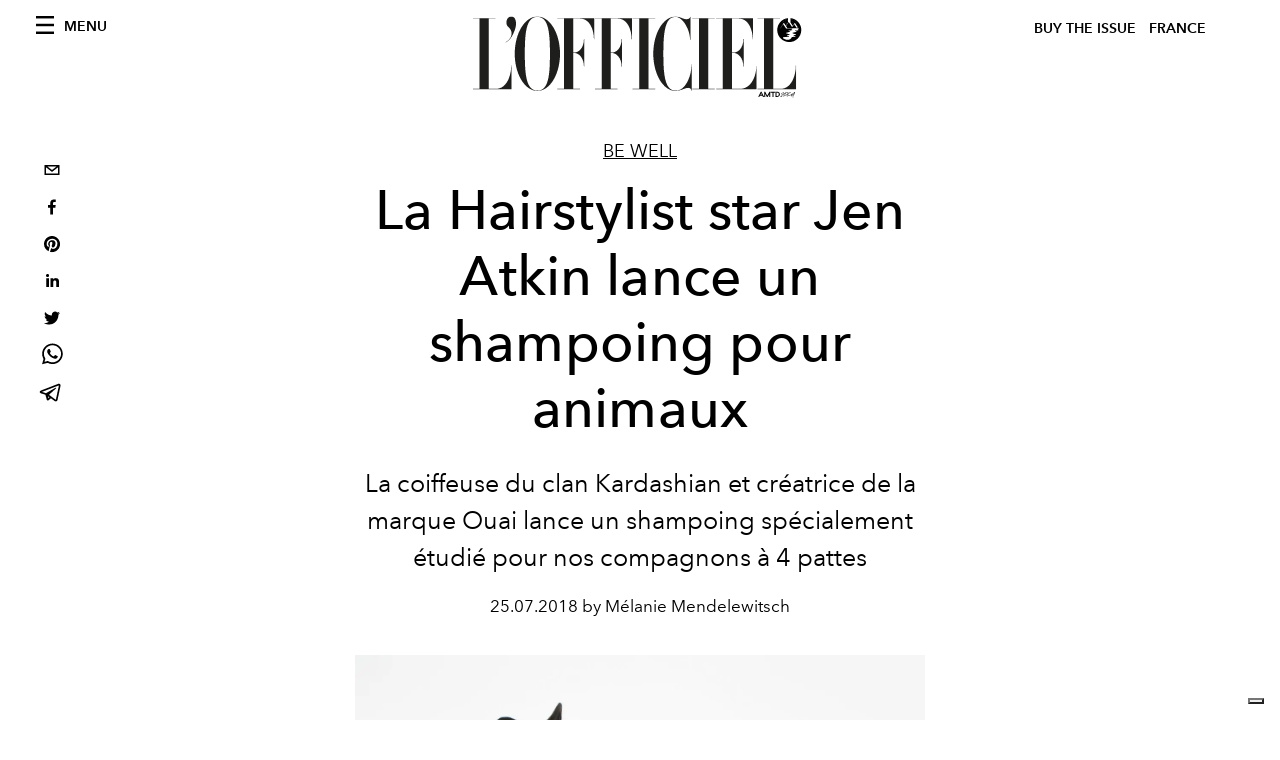

--- FILE ---
content_type: text/html; charset=utf-8
request_url: https://preview.lofficiel.com/_next/data/c1bf43bfdb73d7f43fd667f95ea0e355927efbcc/fr.json
body_size: 10429
content:
{"pageProps":{"preview":false,"subscription":{"enabled":false,"initialData":{"magazines":[{"id":"NkPEx3a3SHGpOOix3-VpGw","externalUrl":"","title":"L’OFFICIEL PARIS- WINTER ISSUE - N° 1076 - MICHELLE YEOH","coverImage":{"alt":"L’OFFICIEL PARIS- WINTER ISSUE - N° 1076 - MICHELLE YEOH","width":906,"height":1130,"smartTags":["publication","accessories","jewelry","ring","adult","bride","female","person","woman","necklace"],"url":"https://www.datocms-assets.com/44039/1766146530-cover_loi_ig_1080x1350_fr3.jpg?auto=format%2Ccompress&cs=srgb"}},{"id":"TNlV7e5BQV6RM2zz_0rjjg","externalUrl":"","title":"L’OFFICIEL PARIS- FALL ISSUE - N° 1075 - KELLY ROWLAND","coverImage":{"alt":"L’OFFICIEL PARIS- FALL ISSUE - N° 1075 - KELLY ROWLAND","width":1358,"height":1695,"smartTags":["clothing","coat","jacket","publication","adult","female","person","woman","necklace","magazine"],"url":"https://www.datocms-assets.com/44039/1764673512-cover_kellt_lofr_ig_1080x1350.jpg?auto=format%2Ccompress&cs=srgb"}},{"id":"etPItiHURHK-VGpmSjnu1A","externalUrl":"","title":"L’OFFICIEL PARIS- FALL ISSUE - N° 1075 - FLORENCE WELCH","coverImage":{"alt":"L’OFFICIEL PARIS- FALL ISSUE - N° 1075 - FLORENCE WELCH","width":960,"height":1198,"smartTags":["publication","adult","female","person","woman","blazer","clothing","coat","jacket","magazine"],"url":"https://www.datocms-assets.com/44039/1763113076-lo_fr_cover_florence_loi_ig_1080x1350.jpeg?auto=format%2Ccompress&cs=srgb"}},{"id":"RhRWSx7VTgGKVtJJNpI47w","externalUrl":"","title":"L’OFFICIEL HOMMES - FALL 2025 - N°80 OCTOBRE - JEREMY STRONG","coverImage":{"alt":"L’OFFICIEL HOMMES - FALL 2025 - N°80 OCTOBRE - JEREMY STRONG","width":960,"height":1198,"smartTags":["publication","advertisement","poster","adult","male","man","person","book"],"url":"https://www.datocms-assets.com/44039/1760430985-loh-fr_jeremy_strong_fr_ig_cover_1080x13502.jpeg?auto=format%2Ccompress&cs=srgb"}},{"id":"cp4pWL4YSRubZ7aqtXEizQ","externalUrl":"","title":"L’OFFICIEL HOMMES - FALL 2025 - N°80 OCTOBRE - COLMAN DOMINGO","coverImage":{"alt":"L’OFFICIEL HOMMES - FALL 2025 - N°80 OCTOBRE - COLMAN DOMINGO","width":960,"height":1198,"smartTags":["publication","adult","male","man","person","advertisement","car","poster","high heel","formal wear"],"url":"https://www.datocms-assets.com/44039/1760430856-cover_colman_v22.jpeg?auto=format%2Ccompress&cs=srgb"}},{"id":"eaoqvlcHSM68HsVYr8MYeA","externalUrl":"","title":"L’OFFICIEL PARIS- FALL ISSUE - N° 1074","coverImage":{"alt":"L’OFFICIEL PARIS- FALL ISSUE - N° 1074","width":1630,"height":2034,"smartTags":["publication","adult","female","person","woman","magazine"],"url":"https://www.datocms-assets.com/44039/1759575163-l-officiel-paris-fall-issue-n-1074.jpeg?auto=format%2Ccompress&cs=srgb"}},{"id":"YLI9nfiNRvejVu3zKv8wjw","externalUrl":"","title":"L’OFFICIEL PARIS- FALL ISSUE - N° 1074 - JESSICA CHASTAIN ","coverImage":{"alt":"L’OFFICIEL PARIS- FALL ISSUE - N° 1074 - JESSICA CHASTAIN","width":960,"height":1198,"smartTags":["publication","adult","female","person","woman","clothing","coat","magazine","advertisement"],"url":"https://www.datocms-assets.com/44039/1759135879-cover_chastain_digital_fr.jpeg?auto=format%2Ccompress&cs=srgb"}},{"id":"C81zfE7tSlqFJ1SKGJWymA","externalUrl":"","title":"L'OFFICIEL FRANCE - SPECIAL ISSUE -  N°1073 - JACKSON WANG ","coverImage":{"alt":"L'OFFICIEL FRANCE - SPECIAL ISSUE -  N°1073 - JACKSON WANG","width":815,"height":1017,"smartTags":["publication","book","adult","male","man","person","bride","female","woman","shoe"],"url":"https://www.datocms-assets.com/44039/1755530925-cover_juillet-aout_jw_fr.jpg?auto=format%2Ccompress&cs=srgb"}},{"id":"eQaAinK-SMuwNd5BTTHnMg","externalUrl":"","title":"L'Officiel France - Summer 2025 n. 1072 Juin - Orlando Bloom Cover","coverImage":{"alt":"L'Officiel France - Summer 2025 n. 1072 Juin - Orlando Bloom Cover","width":2646,"height":3508,"smartTags":["publication","adult","male","man","person","photography","book","magazine","head","portrait"],"url":"https://www.datocms-assets.com/44039/1752154851-cover_orlando_fr_okj.jpg?auto=format%2Ccompress&cs=srgb"}},{"id":"LZPL_iGeSHGMf6IXstF3uw","externalUrl":"","title":"L'Officiel France - Summer 2025 n. 1072 Juin - Tang Yan Cover","coverImage":{"alt":"L’OFFICIEL FRANCE - SUMMER 2025 N. 1072 - JUIN TANG YAN COVER","width":1323,"height":1754,"smartTags":["adult","female","person","woman","publication","fashion","coat","high heel","shoe","bird"],"url":"https://www.datocms-assets.com/44039/1752155054-cover_loch_okj.jpg?auto=format%2Ccompress&cs=srgb"}}],"homepage":{"id":"25844977","featuredArticleSection":[{"featuredArticle":{"id":"d9TUzaP4SQu2J7q_APBqqA","originalPublicationDate":"2026-01-19T19:50:00+01:00","_firstPublishedAt":"2026-01-18T12:55:30+01:00","publishedAuthorName":"Pauline Borgogno","editorName":"Pauline Borgogno","slug":"les-celebrites-reperees-a-la-fashion-week-homme-de-milan-automne-hiver-2026","title":"Les célébrités repérées à la Fashion Week Homme de Milan","abstract":"<p>De Milan &agrave; l&rsquo;Internet tout entier, la Fashion Week Homme automne-hiver 2026 a r&eacute;uni un casting de stars aussi pointu que spectaculaire.</p>","category":{"id":"23532904","slug":"save-the-date","title":"Save The Date"},"previewImage":{"alt":null,"smartTags":["milan","coat","blazer","jacket","adult","male","man","person","tie","female","woman"],"title":"Liam Hemsworth et Noah Schnapp (Crédits : Getty Images)","urlBig":"https://www.datocms-assets.com/44039/1768735516-gettyimages-2255986158.jpg?auto=format%2Ccompress&crop=focalpoint&cs=srgb&fit=crop&fp-x=0.61&fp-y=0.3&h=800&w=2560","urlMedium":"https://www.datocms-assets.com/44039/1768735516-gettyimages-2255986158.jpg?auto=format%2Ccompress&crop=focalpoint&cs=srgb&fit=crop&fp-x=0.61&fp-y=0.3&h=660&w=868","urlSmall":"https://www.datocms-assets.com/44039/1768735516-gettyimages-2255986158.jpg?auto=format%2Ccompress&crop=focalpoint&cs=srgb&fit=crop&fp-x=0.61&fp-y=0.3&h=468&w=666"},"postCover":[{}]},"relatedArticles":[{"id":"IUDvwkLlQ9mXhrLx6rVOtQ","originalPublicationDate":"2026-01-17T15:38:00+01:00","_firstPublishedAt":"2026-01-17T15:38:58+01:00","publishedAuthorName":"Pauline Borgogno","editorName":"Pauline Borgogno","slug":"chez-dolce-gabbana-le-portrait-de-l-homme-contemporain","title":"Chez Dolce&Gabbana, le portrait de l’homme contemporain","abstract":"<p>Pour l&rsquo;automne-hiver 2026, Dolce&amp;Gabbana c&eacute;l&egrave;bre l&rsquo;homme comme un territoire intime, singulier et irr&eacute;ductible.</p>","category":{"id":"23532045","slug":"fashion-week","title":"Fashion Week"},"previewImage":{"alt":null,"smartTags":["coat","lighting","fashion","person","walking","shoe","adult","male","man","people"],"title":"Crédits : Courtesy of Dolce&Gabbana","urlBig":"https://www.datocms-assets.com/44039/1768660423-dg_men_show_fall_winter_2026-photo_gorunway_finale_01.jpg?auto=format%2Ccompress&cs=srgb&fit=crop&h=800&w=2560","urlMedium":"https://www.datocms-assets.com/44039/1768660423-dg_men_show_fall_winter_2026-photo_gorunway_finale_01.jpg?auto=format%2Ccompress&cs=srgb&fit=crop&h=660&w=868","urlSmall":"https://www.datocms-assets.com/44039/1768660423-dg_men_show_fall_winter_2026-photo_gorunway_finale_01.jpg?auto=format%2Ccompress&cs=srgb&fit=crop&h=468&w=666"},"postCover":[{}]},{"id":"JINwx5TETdW7l9wAJ1tMTQ","originalPublicationDate":"2026-01-18T12:18:00+01:00","_firstPublishedAt":"2026-01-18T12:18:21+01:00","publishedAuthorName":"Pauline Borgogno","editorName":"Pauline Borgogno","slug":"chez-paul-smith-l-hiver-2026-se-raconte-comme-une-collection-de-tresors","title":"Chez Paul Smith, l’hiver 2026 se raconte comme une collection de trésors","abstract":"<p>Pour l&rsquo;Automne/Hiver 2026, Paul Smith orchestre un vestiaire masculin intime et vibrant, nourri d&rsquo;archives, de po&eacute;sie et d&rsquo;un go&ucirc;t insatiable pour les tr&eacute;sors du quotidien.</p>","category":{"id":"23532045","slug":"fashion-week","title":"Fashion Week"},"previewImage":{"alt":null,"smartTags":["coat","fashion","handbag","person","shoe","adult","male","man","overcoat","wristwatch"],"title":"Crédits : Courtesy of Paul Smith","urlBig":"https://www.datocms-assets.com/44039/1768734422-paul-smith-lookbook-aw26-vogue_32_paulsmith_aw26_look20.jpg?auto=format%2Ccompress&crop=focalpoint&cs=srgb&fit=crop&fp-x=0.55&fp-y=0.19&h=800&w=2560","urlMedium":"https://www.datocms-assets.com/44039/1768734422-paul-smith-lookbook-aw26-vogue_32_paulsmith_aw26_look20.jpg?auto=format%2Ccompress&crop=focalpoint&cs=srgb&fit=crop&fp-x=0.55&fp-y=0.19&h=660&w=868","urlSmall":"https://www.datocms-assets.com/44039/1768734422-paul-smith-lookbook-aw26-vogue_32_paulsmith_aw26_look20.jpg?auto=format%2Ccompress&crop=focalpoint&cs=srgb&fit=crop&fp-x=0.55&fp-y=0.19&h=468&w=666"},"postCover":[{}]},{"id":"RnWbJmGXRUOXAPCc1QoKEg","originalPublicationDate":"2026-01-17T14:04:00+01:00","_firstPublishedAt":"2026-01-17T14:04:45+01:00","publishedAuthorName":"Pauline Borgogno","editorName":"Pauline Borgogno","slug":"chez-ralph-lauren-une-vision-plurielle-du-style-masculin","title":"Chez Ralph Lauren, une vision plurielle du style masculin","abstract":"<p>&Agrave; Milan, Ralph Lauren a d&eacute;voil&eacute; ses collections Purple Label et Polo Ralph Lauren Fall 2026 comme une d&eacute;claration intime et magistrale sur l&rsquo;&eacute;l&eacute;gance masculine et la libert&eacute; d&rsquo;&ecirc;tre soi.</p>","category":{"id":"23532045","slug":"fashion-week","title":"Fashion Week"},"previewImage":{"alt":null,"smartTags":["milan","coat","handbag","shoe","people","person","belt","adult","male","man","glasses"],"title":"Crédits : Getty Images","urlBig":"https://www.datocms-assets.com/44039/1768654757-gettyimages-2256612463.jpg?auto=format%2Ccompress&crop=focalpoint&cs=srgb&fit=crop&fp-x=0.73&fp-y=0.34&h=800&w=2560","urlMedium":"https://www.datocms-assets.com/44039/1768654757-gettyimages-2256612463.jpg?auto=format%2Ccompress&crop=focalpoint&cs=srgb&fit=crop&fp-x=0.73&fp-y=0.34&h=660&w=868","urlSmall":"https://www.datocms-assets.com/44039/1768654757-gettyimages-2256612463.jpg?auto=format%2Ccompress&crop=focalpoint&cs=srgb&fit=crop&fp-x=0.73&fp-y=0.34&h=468&w=666"},"postCover":[{}]}]}],"seo":[{"attributes":null,"content":"L'Officiel de la Couture et de la Mode - Paris","tag":"title"},{"attributes":{"property":"og:title","content":"L'Officiel de la Couture et de la Mode - Paris"},"content":null,"tag":"meta"},{"attributes":{"name":"twitter:title","content":"L'Officiel de la Couture et de la Mode - Paris"},"content":null,"tag":"meta"},{"attributes":{"name":"description","content":"Découvrez toutes les dernières news, interviews et vidéos sur la mode, les tendances, la beauté, le lifestyle, la food, le voyage, l'art et mille autres sujets."},"content":null,"tag":"meta"},{"attributes":{"property":"og:description","content":"Découvrez toutes les dernières news, interviews et vidéos sur la mode, les tendances, la beauté, le lifestyle, la food, le voyage, l'art et mille autres sujets."},"content":null,"tag":"meta"},{"attributes":{"name":"twitter:description","content":"Découvrez toutes les dernières news, interviews et vidéos sur la mode, les tendances, la beauté, le lifestyle, la food, le voyage, l'art et mille autres sujets."},"content":null,"tag":"meta"},{"attributes":{"property":"og:locale","content":"fr"},"content":null,"tag":"meta"},{"attributes":{"property":"og:type","content":"website"},"content":null,"tag":"meta"},{"attributes":{"property":"og:site_name","content":"L'Officiel de la Couture et de la Mode - Paris"},"content":null,"tag":"meta"},{"attributes":{"property":"article:modified_time","content":"2026-01-18T11:58:27Z"},"content":null,"tag":"meta"},{"attributes":{"property":"article:publisher","content":"https://www.facebook.com/lofficielparis"},"content":null,"tag":"meta"},{"attributes":{"name":"twitter:card","content":"summary"},"content":null,"tag":"meta"},{"attributes":{"name":"twitter:site","content":"@https://www.twitter.com/lofficielparis"},"content":null,"tag":"meta"}],"homepageBlocks":[{"id":"40841260","__typename":"TwoArticleAndAdvRecord","sectionTitle":"Trending","featuredArticles":[{"id":"MMDxg3kqT2ugtc2g6QwsGQ","originalPublicationDate":"2026-01-18T12:12:00+01:00","_firstPublishedAt":"2026-01-18T12:12:03+01:00","publishedAuthorName":"Pauline Borgogno","editorName":"Pauline Borgogno","slug":"baptiste-giabiconi-le-retour-d-une-icone-chez-dolce-gabbana-a-milan","title":"Baptiste Giabiconi, le retour d’une icône chez Dolce&Gabbana à Milan","abstract":"<p>Figure majeure du mannequinat international, Baptiste Giabiconi a marqu&eacute; la Fashion Week Homme de Milan en d&eacute;filant pour Dolce&amp;Gabbana, signant un retour aussi attendu que symbolique.</p>","category":{"id":"23531882","slug":"hommes","title":"Hommes"},"previewImage":{"alt":null,"smartTags":["topix","milan","celebrities","fashion","bestof","horizontal","essential","arts culture and entertainment","coat","jacket","adult","male","man","person","long sleeve","belt","hat"],"title":"Crédits : Getty Images","urlBig":"https://www.datocms-assets.com/44039/1768734262-gettyimages-2256124715.jpg?auto=format%2Ccompress&crop=focalpoint&cs=srgb&fit=crop&fp-x=0.5&fp-y=0.42&h=800&w=2560","urlMedium":"https://www.datocms-assets.com/44039/1768734262-gettyimages-2256124715.jpg?auto=format%2Ccompress&crop=focalpoint&cs=srgb&fit=crop&fp-x=0.5&fp-y=0.42&h=660&w=868","urlSmall":"https://www.datocms-assets.com/44039/1768734262-gettyimages-2256124715.jpg?auto=format%2Ccompress&crop=focalpoint&cs=srgb&fit=crop&fp-x=0.5&fp-y=0.42&h=468&w=666"},"postCover":[{}]},{"id":"FPyIDbCbQfe_cuIvnZHe5Q","originalPublicationDate":"2026-01-17T13:54:00+01:00","_firstPublishedAt":"2026-01-17T13:54:07+01:00","publishedAuthorName":"Pauline Borgogno","editorName":"Pauline Borgogno","slug":"william-chan-nouvelle-incarnation-du-raffinement-contemporain-chez-zegna","title":"William Chan, nouvelle incarnation du raffinement contemporain chez ZEGNA","abstract":"<p>ZEGNA annonce la nomination de l&rsquo;acteur et chanteur chinois William Chan en tant que Global Brand Ambassador, une collaboration qui c&eacute;l&egrave;bre l&rsquo;&eacute;l&eacute;gance contemporaine et l&rsquo;h&eacute;ritage d&rsquo;exception.</p>","category":{"id":"23531882","slug":"hommes","title":"Hommes"},"previewImage":{"alt":null,"smartTags":["clothing","coat","overcoat","adult","male","man","person","footwear","shoe"],"title":"Crédits : Courtesy of Zegna","urlBig":"https://www.datocms-assets.com/44039/1768654153-william-chan_zegna-winter-2026-fashion-show.jpg?auto=format%2Ccompress&crop=focalpoint&cs=srgb&fit=crop&fp-x=0.48&fp-y=0.21&h=800&w=2560","urlMedium":"https://www.datocms-assets.com/44039/1768654153-william-chan_zegna-winter-2026-fashion-show.jpg?auto=format%2Ccompress&crop=focalpoint&cs=srgb&fit=crop&fp-x=0.48&fp-y=0.21&h=660&w=868","urlSmall":"https://www.datocms-assets.com/44039/1768654153-william-chan_zegna-winter-2026-fashion-show.jpg?auto=format%2Ccompress&crop=focalpoint&cs=srgb&fit=crop&fp-x=0.48&fp-y=0.21&h=468&w=666"},"postCover":[{}]}]},{"id":"25844976","sectionTitle":"Dernière minute","__typename":"BigArticleRecord","article":{"id":"YBJEPctYS5C14LhnFyb7YQ","originalPublicationDate":"2026-01-12T09:02:00+01:00","_firstPublishedAt":"2026-01-12T09:02:10+01:00","publishedAuthorName":"Pauline Borgogno","editorName":"Pauline Borgogno","slug":"prada-reinvente-la-campagne-a-l-ere-numerique","title":"Prada réinvente la campagne à l’ère numérique","abstract":"<p>Pour le Printemps/&Eacute;t&eacute; 2026, Prada transforme la campagne de mode en un objet critique, sensible et profond&eacute;ment contemporain.</p>","category":{"id":"23531910","slug":"industry-trends","title":"Industry Trends"},"previewImage":{"alt":null,"smartTags":["bag","handbag","purse","glove","coat","adult","female","person","woman","shoe"],"title":"Crédits : Courtesy of Prada","urlBig":"https://www.datocms-assets.com/44039/1768139833-prada_ss26-advertising-campaign_01.jpg?auto=format%2Ccompress&crop=focalpoint&cs=srgb&fit=crop&fp-x=0.33&fp-y=0.37&h=800&w=2560","urlMedium":"https://www.datocms-assets.com/44039/1768139833-prada_ss26-advertising-campaign_01.jpg?auto=format%2Ccompress&crop=focalpoint&cs=srgb&fit=crop&fp-x=0.33&fp-y=0.37&h=660&w=868","urlSmall":"https://www.datocms-assets.com/44039/1768139833-prada_ss26-advertising-campaign_01.jpg?auto=format%2Ccompress&crop=focalpoint&cs=srgb&fit=crop&fp-x=0.33&fp-y=0.37&h=468&w=666"},"postCover":[{}]}},{"id":"144949979","__typename":"LatestArticleRecord","sectionTitle":"","blockRank":1},{"id":"30265571","__typename":"TwoArticleAndAdvRecord","sectionTitle":"","featuredArticles":[{"id":"T3G0OZ73TKa0Nr6i_PqOzQ","originalPublicationDate":"2026-01-09T09:34:00+01:00","_firstPublishedAt":"2026-01-09T09:34:15+01:00","publishedAuthorName":"Pauline Borgogno","editorName":"Pauline Borgogno","slug":"gracie-abrams-nouveau-visage-de-coco-crush-par-chanel-joaillerie","title":"Gracie Abrams, nouveau visage de Coco Crush par Chanel Joaillerie","abstract":"<p>Chanel Joaillerie nomme Gracie Abrams ambassadrice mondiale de Coco Crush, scellant une rencontre entre audace joailli&egrave;re et sensibilit&eacute; musicale.</p>","category":{"id":"23531795","slug":"joaillerie","title":"Joaillerie"},"previewImage":{"alt":null,"smartTags":["accessories","earring","jewelry","adult","female","person","woman","head","face","neck"],"title":"Crédits : Courtesy of Chanel","urlBig":"https://www.datocms-assets.com/44039/1767784815-img_7342.jpeg?auto=format%2Ccompress&cs=srgb&fit=crop&h=800&w=2560","urlMedium":"https://www.datocms-assets.com/44039/1767784815-img_7342.jpeg?auto=format%2Ccompress&cs=srgb&fit=crop&h=660&w=868","urlSmall":"https://www.datocms-assets.com/44039/1767784815-img_7342.jpeg?auto=format%2Ccompress&cs=srgb&fit=crop&h=468&w=666"},"postCover":[{}]},{"id":"fLoed7wlR7K6XYcuo4AyuQ","originalPublicationDate":"2026-01-13T10:00:00+01:00","_firstPublishedAt":"2026-01-13T10:00:19+01:00","publishedAuthorName":"Pauline Borgogno","editorName":"Pauline Borgogno","slug":"madonna-voix-libre-et-muse-de-dolce-gabbana-the-one","title":"Madonna, voix libre et muse de Dolce&Gabbana The One","abstract":"<p>Madonna incarne la nouvelle campagne Dolce&amp;Gabbana <em data-start=\"472\" data-end=\"481\">The One</em> et pr&ecirc;te sa voix &agrave; &ldquo;La Bambola&rdquo;, hymne intemporel de l&rsquo;&eacute;mancipation f&eacute;minine.</p>","category":{"id":"23531826","slug":"beaute","title":"Beauté"},"previewImage":{"alt":null,"smartTags":["person","romantic","skin","tattoo","cuddling","lamp"],"title":"Crédits : Courtesy of Dolce&Gabbana","urlBig":"https://www.datocms-assets.com/44039/1768227606-1767893424-dg_ff_26_kv_couple_to_edpi_75ml_8056669925941_toph_parfum_100ml_jpg_4_5_300dpi.webp?auto=format%2Ccompress&crop=focalpoint&cs=srgb&fit=crop&fp-x=0.5&fp-y=0.41&h=800&w=2560","urlMedium":"https://www.datocms-assets.com/44039/1768227606-1767893424-dg_ff_26_kv_couple_to_edpi_75ml_8056669925941_toph_parfum_100ml_jpg_4_5_300dpi.webp?auto=format%2Ccompress&crop=focalpoint&cs=srgb&fit=crop&fp-x=0.5&fp-y=0.41&h=660&w=868","urlSmall":"https://www.datocms-assets.com/44039/1768227606-1767893424-dg_ff_26_kv_couple_to_edpi_75ml_8056669925941_toph_parfum_100ml_jpg_4_5_300dpi.webp?auto=format%2Ccompress&crop=focalpoint&cs=srgb&fit=crop&fp-x=0.5&fp-y=0.41&h=468&w=666"},"postCover":[{}]}]},{"id":"25845005","__typename":"ThreeArticlesGalleryRecord","sectionTitle":"À ne pas manquer","background":false,"featuredArticles":[{"id":"eaKjbdQKSbybusx5_tR4Iw","originalPublicationDate":"2026-01-12T08:34:00+01:00","_firstPublishedAt":"2026-01-12T08:34:56+01:00","publishedAuthorName":"Pauline Borgogno","editorName":"Pauline Borgogno","slug":"serpenti-viper-de-bvlgari-l-icone-qui-mue-avec-son-temps","title":"Serpenti Viper de Bvlgari, l’icône qui mue avec son temps","abstract":"<p>Ic&ocirc;ne intemporelle de Bvlgari, Serpenti Viper entame un nouveau chapitre en conjuguant h&eacute;ritage, modernit&eacute; et pouvoir de m&eacute;tamorphose.</p>","category":{"id":"23531795","slug":"joaillerie","title":"Joaillerie"},"previewImage":{"alt":null,"smartTags":["accessories","jewelry","necklace"],"title":"Crédits : Courtesy of Bvlgari","urlBig":"https://www.datocms-assets.com/44039/1768139255-02.jpg?auto=format%2Ccompress&crop=focalpoint&cs=srgb&fit=crop&fp-x=0.46&fp-y=0.62&h=800&w=2560","urlMedium":"https://www.datocms-assets.com/44039/1768139255-02.jpg?auto=format%2Ccompress&crop=focalpoint&cs=srgb&fit=crop&fp-x=0.46&fp-y=0.62&h=660&w=868","urlSmall":"https://www.datocms-assets.com/44039/1768139255-02.jpg?auto=format%2Ccompress&crop=focalpoint&cs=srgb&fit=crop&fp-x=0.46&fp-y=0.62&h=468&w=666"},"postCover":[{}]},{"id":"bt9MOu5YT0S9xS8uk18PEg","originalPublicationDate":"2026-01-06T09:36:00+01:00","_firstPublishedAt":"2026-01-06T09:36:24+01:00","publishedAuthorName":"Pauline Borgogno","editorName":"Pauline Borgogno","slug":"kim-kardashian-transforme-aspen-en-podium-vintage","title":"Kim Kardashian transforme Aspen en podium vintage","abstract":"<p>&Agrave; Aspen, Kim Kardashian a fait d&rsquo;une vir&eacute;e chez Prada un manifeste de style hivernal, somptueux et controvers&eacute;.</p>","category":{"id":"23531847","slug":"fashion","title":"Femmes"},"previewImage":{"alt":null,"smartTags":["coat","fur","adult","female","person","woman","male","man","lady","mobile phone"],"title":"Crédits : Getty Images","urlBig":"https://www.datocms-assets.com/44039/1767617796-1767399757-kim-kardashian-fur-outfit-aspen-photos.webp?auto=format%2Ccompress&crop=focalpoint&cs=srgb&fit=crop&fp-x=0.51&fp-y=0.22&h=800&w=2560","urlMedium":"https://www.datocms-assets.com/44039/1767617796-1767399757-kim-kardashian-fur-outfit-aspen-photos.webp?auto=format%2Ccompress&crop=focalpoint&cs=srgb&fit=crop&fp-x=0.51&fp-y=0.22&h=660&w=868","urlSmall":"https://www.datocms-assets.com/44039/1767617796-1767399757-kim-kardashian-fur-outfit-aspen-photos.webp?auto=format%2Ccompress&crop=focalpoint&cs=srgb&fit=crop&fp-x=0.51&fp-y=0.22&h=468&w=666"},"postCover":[{}]},{"id":"N4ht7891R4uUc3FZpdoEtw","originalPublicationDate":"2026-01-12T10:00:00+01:00","_firstPublishedAt":"2026-01-12T10:00:19+01:00","publishedAuthorName":"Pauline Borgogno","editorName":"Pauline Borgogno","slug":"silver-lockit-en-or-une-decennie-de-solidarite-signee-louis-vuitton","title":"Silver Lockit en or, une décennie de solidarité signée Louis Vuitton","abstract":"<p>Pour c&eacute;l&eacute;brer dix ans d&rsquo;engagement aux c&ocirc;t&eacute;s de l&rsquo;UNICEF, Louis Vuitton d&eacute;voile une &eacute;dition limit&eacute;e en or de son pendentif iconique Silver Lockit, symbole d&rsquo;une promesse durable envers l&rsquo;enfance.</p>","category":{"id":"23531795","slug":"joaillerie","title":"Joaillerie"},"previewImage":{"alt":null,"smartTags":["accessories","jewelry","necklace","pendant"],"title":"Crédits : Courtesy of Louis Vuitton","urlBig":"https://www.datocms-assets.com/44039/1768140641-silver-lockit-gold-limited-edition-pendant-still-life-2.jpg?auto=format%2Ccompress&crop=focalpoint&cs=srgb&fit=crop&fp-x=0.5&fp-y=0.73&h=800&w=2560","urlMedium":"https://www.datocms-assets.com/44039/1768140641-silver-lockit-gold-limited-edition-pendant-still-life-2.jpg?auto=format%2Ccompress&crop=focalpoint&cs=srgb&fit=crop&fp-x=0.5&fp-y=0.73&h=660&w=868","urlSmall":"https://www.datocms-assets.com/44039/1768140641-silver-lockit-gold-limited-edition-pendant-still-life-2.jpg?auto=format%2Ccompress&crop=focalpoint&cs=srgb&fit=crop&fp-x=0.5&fp-y=0.73&h=468&w=666"},"postCover":[{}]}]},{"id":"26211211","__typename":"TwoArticleRecord","sectionTitle":"Food","landscapeOrientation":true,"featuredArticles":[{"id":"X-xi22J_SUWadIfw2sLPLg","originalPublicationDate":"2026-01-06T10:00:00+01:00","_firstPublishedAt":"2026-01-06T10:00:26+01:00","publishedAuthorName":"Pauline Borgogno","editorName":"Pauline Borgogno","slug":"le-meurice-celebre-janvier-avec-des-accords-sans-alcool-d-exception","title":"Le Meurice célèbre janvier avec des accords sans alcool d’exception","abstract":"<p>Au c&oelig;ur de l&rsquo;hiver parisien, Le Meurice r&eacute;invente le Dry January en une c&eacute;l&eacute;bration gastronomique o&ugrave; la sobri&eacute;t&eacute; devient un art de vivre.</p>","category":{"id":"23531923","slug":"food","title":"Food"},"previewImage":{"alt":null,"smartTags":["brunch","food presentation","fork","glass","knife","plate","adult","female","person","woman"],"title":"Crédits : Courtesy of Le Meurice","urlBig":"https://www.datocms-assets.com/44039/1767621667-le-dali-big-brest-mangue-salome-rateau.jpg?auto=format%2Ccompress&crop=focalpoint&cs=srgb&fit=crop&fp-x=0.48&fp-y=0.31&h=800&w=2560","urlMedium":"https://www.datocms-assets.com/44039/1767621667-le-dali-big-brest-mangue-salome-rateau.jpg?auto=format%2Ccompress&crop=focalpoint&cs=srgb&fit=crop&fp-x=0.48&fp-y=0.31&h=660&w=868","urlSmall":"https://www.datocms-assets.com/44039/1767621667-le-dali-big-brest-mangue-salome-rateau.jpg?auto=format%2Ccompress&crop=focalpoint&cs=srgb&fit=crop&fp-x=0.48&fp-y=0.31&h=468&w=666"},"postCover":[{}]},{"id":"fKA7Eat3Qp21kq_bsyvJrw","originalPublicationDate":"2026-01-09T08:35:00+01:00","_firstPublishedAt":"2026-01-09T08:35:23+01:00","publishedAuthorName":"Pauline Borgogno","editorName":"Pauline Borgogno","slug":"la-parfaite-recette-de-babka-perdue","title":"Besoin de vous réconforter ? Voici la parfaite recette de babka perdue","abstract":"<p>Avec ces temp&eacute;ratures glaciales, rien ne vaut mieux qu'un dessert chaud et gourmand, qui met les papilles en &eacute;veil. Voici les secrets de la babka signature du restaurant parisien <a href=\"https://www.babirestaurant.fr/\" target=\"_blank\" rel=\"noopener\">Babi</a>.</p>","category":{"id":"23531923","slug":"food","title":"Food"},"previewImage":{"alt":null,"smartTags":["food","food presentation","plate","bread","meal","sweets","cream","dessert","ice cream"],"title":"@restaurant.babi","urlBig":"https://www.datocms-assets.com/44039/1767783519-img_7340.jpeg?auto=format%2Ccompress&cs=srgb&fit=crop&h=800&w=2560","urlMedium":"https://www.datocms-assets.com/44039/1767783519-img_7340.jpeg?auto=format%2Ccompress&cs=srgb&fit=crop&h=660&w=868","urlSmall":"https://www.datocms-assets.com/44039/1767783519-img_7340.jpeg?auto=format%2Ccompress&cs=srgb&fit=crop&h=468&w=666"},"postCover":[{}]}]},{"id":"26211212","__typename":"ThreeArticlesGalleryRecord","sectionTitle":"Pop Culture","background":false,"featuredArticles":[{"id":"YHkqhrBqQuCkMOAerrkuoQ","originalPublicationDate":"2026-01-07T09:00:00+01:00","_firstPublishedAt":"2026-01-07T09:00:38+01:00","publishedAuthorName":"Pauline Borgogno","editorName":"Pauline Borgogno","slug":"emily-in-paris-s-offre-une-saison-6-et-prolonge-son-art-de-vivre","title":"\"Emily in Paris\" s’offre une saison 6 et prolonge son art de vivre","abstract":"<p>Renouvel&eacute;e pour une saison 6, <em data-start=\"444\" data-end=\"460\">Emily in Paris</em> promet de nouvelles &eacute;chapp&eacute;es belles sans jamais trahir son c&oelig;ur parisien.</p>","category":{"id":"23532013","slug":"pop-culture","title":"Pop Culture"},"previewImage":{"alt":null,"smartTags":["glasses","flag","sunglasses","adult","female","person","woman","boat","plate","yacht"],"title":"Crédits : Courtesy of Netflix","urlBig":"https://www.datocms-assets.com/44039/1767704304-eip_unit-2000023r.webp?auto=format%2Ccompress&crop=focalpoint&cs=srgb&fit=crop&fp-x=0.53&fp-y=0.58&h=800&w=2560","urlMedium":"https://www.datocms-assets.com/44039/1767704304-eip_unit-2000023r.webp?auto=format%2Ccompress&crop=focalpoint&cs=srgb&fit=crop&fp-x=0.53&fp-y=0.58&h=660&w=868","urlSmall":"https://www.datocms-assets.com/44039/1767704304-eip_unit-2000023r.webp?auto=format%2Ccompress&crop=focalpoint&cs=srgb&fit=crop&fp-x=0.53&fp-y=0.58&h=468&w=666"},"postCover":[{}]},{"id":"emnNXmeDQQmYPfqrNO9o8A","originalPublicationDate":"2026-01-07T08:30:00+01:00","_firstPublishedAt":"2026-01-07T08:30:17+01:00","publishedAuthorName":"Pauline Borgogno","editorName":"Pauline Borgogno","slug":"le-prochain-007-aurait-il-deja-un-visage-le-nom-de-callum-turner-circule","title":"Le prochain 007 aurait-il déjà un visage ? Le nom de Callum Turner circule","abstract":"<p>Alors que le myst&egrave;re autour du prochain James Bond s&rsquo;&eacute;paissit, une rumeur persistante d&eacute;signe Callum Turner comme l&rsquo;h&eacute;ritier du smoking le plus c&eacute;l&egrave;bre du cin&eacute;ma.</p>","category":{"id":"23532013","slug":"pop-culture","title":"Pop Culture"},"previewImage":{"alt":null,"smartTags":["venice","formal wear","shirt","suit","tuxedo","tie","adult","male","man","person","dress shirt"],"title":"Crédits : Getty Images","urlBig":"https://www.datocms-assets.com/44039/1767703588-gettyimages-2232887112.jpg?auto=format%2Ccompress&crop=focalpoint&cs=srgb&fit=crop&fp-x=0.46&fp-y=0.38&h=800&w=2560","urlMedium":"https://www.datocms-assets.com/44039/1767703588-gettyimages-2232887112.jpg?auto=format%2Ccompress&crop=focalpoint&cs=srgb&fit=crop&fp-x=0.46&fp-y=0.38&h=660&w=868","urlSmall":"https://www.datocms-assets.com/44039/1767703588-gettyimages-2232887112.jpg?auto=format%2Ccompress&crop=focalpoint&cs=srgb&fit=crop&fp-x=0.46&fp-y=0.38&h=468&w=666"},"postCover":[{}]},{"id":"EVewIGEnRlKa8zkPKUg7tg","originalPublicationDate":"2026-01-07T09:42:00+01:00","_firstPublishedAt":"2026-01-07T09:42:26+01:00","publishedAuthorName":"Pauline Borgogno","editorName":"Pauline Borgogno","slug":"apres-stranger-things-voici-ce-que-les-freres-duffer-preparent-pour-netflix","title":"Après \"Stranger Things\", voici ce que les frères Duffer préparent pour Netflix","abstract":"<p>La page de <em data-start=\"383\" data-end=\"400\">Stranger Things</em> se tourne, mais l&rsquo;imaginaire des fr&egrave;res Duffer continue de hanter Netflix &agrave; travers de nouveaux r&eacute;cits, entre nostalgie, horreur et m&eacute;lancolie.</p>","category":{"id":"23532013","slug":"pop-culture","title":"Pop Culture"},"previewImage":{"alt":null,"smartTags":["person","reading","book","publication","people","lamp","accessories","jewelry","necklace"],"title":"Crédits : Courtesy of Netflix","urlBig":"https://www.datocms-assets.com/44039/1767705548-aaaaqaax7uyglvx0mrh6gfwihtk5tf7vzfohmcxprwxdi-jufggqaodh8gpxn1ctdkaroefb0j1j6jqesgecahr4czxaqawve5afl_cuxhfppp2pva_5gzkx6_bdtp2di4lgqgpa6-00sffw0vcqyajj_ker.jpg?auto=format%2Ccompress&cs=srgb&fit=crop&h=800&w=2560","urlMedium":"https://www.datocms-assets.com/44039/1767705548-aaaaqaax7uyglvx0mrh6gfwihtk5tf7vzfohmcxprwxdi-jufggqaodh8gpxn1ctdkaroefb0j1j6jqesgecahr4czxaqawve5afl_cuxhfppp2pva_5gzkx6_bdtp2di4lgqgpa6-00sffw0vcqyajj_ker.jpg?auto=format%2Ccompress&cs=srgb&fit=crop&h=660&w=868","urlSmall":"https://www.datocms-assets.com/44039/1767705548-aaaaqaax7uyglvx0mrh6gfwihtk5tf7vzfohmcxprwxdi-jufggqaodh8gpxn1ctdkaroefb0j1j6jqesgecahr4czxaqawve5afl_cuxhfppp2pva_5gzkx6_bdtp2di4lgqgpa6-00sffw0vcqyajj_ker.jpg?auto=format%2Ccompress&cs=srgb&fit=crop&h=468&w=666"},"postCover":[{}]}]},{"id":"26211219","sectionTitle":"Industry trends","__typename":"BigArticleRecord","article":{"id":"TnN9sARbQ5uIW3vC1a5TNQ","originalPublicationDate":"2025-12-31T07:30:00+01:00","_firstPublishedAt":"2025-12-31T07:30:22+01:00","publishedAuthorName":"Pauline Borgogno","editorName":"Pauline Borgogno","slug":"le-monogram-louis-vuitton-130-ans-d-un-embleme-vivant","title":"Le Monogram Louis Vuitton, 130 ans d’un emblème vivant","abstract":"<p>&Agrave; l&rsquo;aube de 2026, Louis Vuitton c&eacute;l&egrave;bre les 130 ans de sa toile Monogram, ic&ocirc;ne absolue o&ugrave; se conjuguent h&eacute;ritage, cr&eacute;ation et d&eacute;sir de transmission.</p>","category":{"id":"23531910","slug":"industry-trends","title":"Industry Trends"},"previewImage":{"alt":null,"smartTags":["accessories","bag","handbag","purse"],"title":"Crédits : Courtesy of Louis Vuitton","urlBig":"https://www.datocms-assets.com/44039/1767103502-still_life_monogram_anniversary_collection.jpg?auto=format%2Ccompress&cs=srgb&fit=crop&h=800&w=2560","urlMedium":"https://www.datocms-assets.com/44039/1767103502-still_life_monogram_anniversary_collection.jpg?auto=format%2Ccompress&cs=srgb&fit=crop&h=660&w=868","urlSmall":"https://www.datocms-assets.com/44039/1767103502-still_life_monogram_anniversary_collection.jpg?auto=format%2Ccompress&cs=srgb&fit=crop&h=468&w=666"},"postCover":[{}]}},{"id":"26211231","__typename":"ThreeArticlesGalleryRecord","sectionTitle":"","background":false,"featuredArticles":[{"id":"WSMqitGfSJ6WkgJeCqg7jQ","originalPublicationDate":"2026-01-06T10:35:00+01:00","_firstPublishedAt":"2026-01-06T10:35:32+01:00","publishedAuthorName":"Pauline Borgogno","editorName":"Pauline Borgogno","slug":"l-empreinte-schiaparelli-chaussures-audace-daniel-roseberry","title":"L'empreinte Schiaparelli, l'audace jusqu'au bout des pieds","abstract":"<p>Pour l&rsquo;automne-hiver 2025-2026, Schiaparelli transforme la chaussure en d&eacute;claration, entre rigueur sculpturale et extravagance assum&eacute;e.</p>","category":{"id":"23531910","slug":"industry-trends","title":"Industry Trends"},"previewImage":{"alt":null,"smartTags":["clothing","footwear","high heel","shoe","adult","female","person","woman","fur"],"title":"Crédits : Courtesy of Schiaparelli","urlBig":"https://www.datocms-assets.com/44039/1767618590-img8757.jpg?auto=format%2Ccompress&crop=focalpoint&cs=srgb&fit=crop&fp-x=0.51&fp-y=0.78&h=800&w=2560","urlMedium":"https://www.datocms-assets.com/44039/1767618590-img8757.jpg?auto=format%2Ccompress&crop=focalpoint&cs=srgb&fit=crop&fp-x=0.51&fp-y=0.78&h=660&w=868","urlSmall":"https://www.datocms-assets.com/44039/1767618590-img8757.jpg?auto=format%2Ccompress&crop=focalpoint&cs=srgb&fit=crop&fp-x=0.51&fp-y=0.78&h=468&w=666"},"postCover":[{}]},{"id":"Tzvqe5d-Thek89-Mbovggw","originalPublicationDate":"2026-01-05T08:38:00+01:00","_firstPublishedAt":"2026-01-05T08:38:48+01:00","publishedAuthorName":"Pauline Borgogno","editorName":"Pauline Borgogno","slug":"dior-met-en-scene-l-etre-et-le-vetement-pour-le-printemps-ete-2026","title":"Dior met en scène l’être et le vêtement pour le printemps-été 2026","abstract":"<p>Entre h&eacute;ritage et intuition, la campagne Dior printemps-&eacute;t&eacute; 2026 transforme le v&ecirc;tement en langage et le style en mani&egrave;re d&rsquo;&ecirc;tre.</p>","category":{"id":"23531910","slug":"industry-trends","title":"Industry Trends"},"previewImage":{"alt":null,"smartTags":["handbag","high heel","couch","dress","adult","female","person","woman","formal wear","fashion"],"title":"Crédits : Courtesy of Dior","urlBig":"https://www.datocms-assets.com/44039/1767442939-dior-ss26-adv-campaign-by-david-sims-4.jpg?auto=format%2Ccompress&crop=focalpoint&cs=srgb&fit=crop&fp-x=0.6&fp-y=0.29&h=800&w=2560","urlMedium":"https://www.datocms-assets.com/44039/1767442939-dior-ss26-adv-campaign-by-david-sims-4.jpg?auto=format%2Ccompress&crop=focalpoint&cs=srgb&fit=crop&fp-x=0.6&fp-y=0.29&h=660&w=868","urlSmall":"https://www.datocms-assets.com/44039/1767442939-dior-ss26-adv-campaign-by-david-sims-4.jpg?auto=format%2Ccompress&crop=focalpoint&cs=srgb&fit=crop&fp-x=0.6&fp-y=0.29&h=468&w=666"},"postCover":[{}]},{"id":"Od3iIOxdSByMv5HahLp56Q","originalPublicationDate":"2026-01-09T13:56:00+01:00","_firstPublishedAt":"2026-01-09T13:56:57+01:00","publishedAuthorName":"Pauline Borgogno","editorName":"Pauline Borgogno","slug":"miu-miu-ouvre-la-saison-avec-prelude-2026","title":"Miu Miu ouvre la saison avec Prelude 2026","abstract":"<p>Avec Prelude 2026, Miu Miu orchestre une rencontre subtile entre utilit&eacute; et d&eacute;sir, o&ugrave; le quotidien s&rsquo;habille d&rsquo;une &eacute;l&eacute;gance libre et instinctive.</p>","category":{"id":"23531910","slug":"industry-trends","title":"Industry Trends"},"previewImage":{"alt":null,"smartTags":["accessories","bag","coat","handbag","purse","lab coat","adult","female","person","woman"],"title":"Crédits : Courtesy of Miu Miu","urlBig":"https://www.datocms-assets.com/44039/1767962606-mm26_campaign_prelude_photo_main_derived_ml016_nologo_4x5_300.jpg?auto=format%2Ccompress&crop=focalpoint&cs=srgb&fit=crop&fp-x=0.58&fp-y=0.28&h=800&w=2560","urlMedium":"https://www.datocms-assets.com/44039/1767962606-mm26_campaign_prelude_photo_main_derived_ml016_nologo_4x5_300.jpg?auto=format%2Ccompress&crop=focalpoint&cs=srgb&fit=crop&fp-x=0.58&fp-y=0.28&h=660&w=868","urlSmall":"https://www.datocms-assets.com/44039/1767962606-mm26_campaign_prelude_photo_main_derived_ml016_nologo_4x5_300.jpg?auto=format%2Ccompress&crop=focalpoint&cs=srgb&fit=crop&fp-x=0.58&fp-y=0.28&h=468&w=666"},"postCover":[{}]}]},{"id":"29615492","sectionTitle":"Shopping","__typename":"BigArticleAndTwoRelatedRecord","featuredArticle":{"id":"OSmN9kYuTtC-1e8sm0y4Aw","originalPublicationDate":"2025-12-12T09:04:00+01:00","_firstPublishedAt":"2025-12-12T09:04:39+01:00","publishedAuthorName":"Pauline Borgogno","editorName":"Pauline Borgogno","slug":"on-a-trouve-les-bottes-de-lisa-lors-de-sa-tournee-avec-blackpink","title":"On a trouvé les bottes de Lisa lors de sa tournée avec BLACKPINK","abstract":"<p>La star de BLACKPINK appara&icirc;t en bottes <em>Darian</em> de la maison CHARLES &amp; KEITH au c&oelig;ur de la tourn&eacute;e <em>DEADLINE</em>.</p>","category":{"id":"23531986","slug":"shopping","title":"Shopping"},"previewImage":{"alt":null,"smartTags":["group performance","person","electronics","speaker","adult","female","woman","shoe","concert","camera"],"title":null,"urlBig":"https://www.datocms-assets.com/44039/1765476800-image-3.png?auto=format%2Ccompress&crop=focalpoint&cs=srgb&fit=crop&fp-x=0.5&fp-y=0.56&h=800&w=2560","urlMedium":"https://www.datocms-assets.com/44039/1765476800-image-3.png?auto=format%2Ccompress&crop=focalpoint&cs=srgb&fit=crop&fp-x=0.5&fp-y=0.56&h=660&w=868","urlSmall":"https://www.datocms-assets.com/44039/1765476800-image-3.png?auto=format%2Ccompress&crop=focalpoint&cs=srgb&fit=crop&fp-x=0.5&fp-y=0.56&h=468&w=666"},"postCover":[{}]},"relatedArticles":[{"id":"FNxCav2GSf6a6Oax6bMkbw","originalPublicationDate":"2025-11-14T08:00:00+01:00","_firstPublishedAt":"2025-11-14T08:00:15+01:00","publishedAuthorName":"Pauline Borgogno","editorName":"Pauline Borgogno","slug":"coup-de-coeur-claude-preval-l-epure-d-un-luxe-retrouve","title":"Coup de cœur : Claude Préval, l'épure d'un luxe retrouvé","abstract":"<p>La jeune maison Claude Pr&eacute;val incarne un luxe discret et durable, o&ugrave; l&rsquo;&eacute;l&eacute;gance intemporelle se conjugue &agrave; la modernit&eacute; consciente.</p>","category":{"id":"23531986","slug":"shopping","title":"Shopping"},"previewImage":{"alt":null,"smartTags":["rock","bag","handbag","adult","female","person","woman","sea","formal wear","photography"],"title":"Crédits : Courtesy of Claude Préval","urlBig":"https://www.datocms-assets.com/44039/1763037921-claude_preval-campaign-1.jpg?auto=format%2Ccompress&cs=srgb&fit=crop&h=800&w=2560","urlMedium":"https://www.datocms-assets.com/44039/1763037921-claude_preval-campaign-1.jpg?auto=format%2Ccompress&cs=srgb&fit=crop&h=660&w=868","urlSmall":"https://www.datocms-assets.com/44039/1763037921-claude_preval-campaign-1.jpg?auto=format%2Ccompress&cs=srgb&fit=crop&h=468&w=666"},"postCover":[{}]},{"id":"WFAUuiJFTwaGLqJ4-htCfQ","originalPublicationDate":"2025-11-13T07:30:00+01:00","_firstPublishedAt":"2025-11-13T07:30:22+01:00","publishedAuthorName":"Pauline Borgogno","editorName":"Pauline Borgogno","slug":"coup-de-coeur-nicha-paris-le-vetement-bijou-qui-reinvente-l-elegance-durable","title":"Coup de cœur  : Nicha Paris, le vêtement-bijou qui réinvente l’élégance durable","abstract":"<p>Entre savoir-faire artisanal et &eacute;nergie des pierres fines, Nicha Paris compose un vestiaire sensible, pens&eacute; pour durer et r&eacute;v&eacute;ler l&rsquo;harmonie du corps et de l&rsquo;esprit.</p>","category":{"id":"23531986","slug":"shopping","title":"Shopping"},"previewImage":{"alt":null,"smartTags":["coat","person","walking","high heel","adult","female","woman","overcoat","jacket","car"],"title":"Crédits : Courtesy of Nicha","urlBig":"https://www.datocms-assets.com/44039/1762955701-nicha-aw24_2562.jpg?auto=format%2Ccompress&cs=srgb&fit=crop&h=800&w=2560","urlMedium":"https://www.datocms-assets.com/44039/1762955701-nicha-aw24_2562.jpg?auto=format%2Ccompress&cs=srgb&fit=crop&h=660&w=868","urlSmall":"https://www.datocms-assets.com/44039/1762955701-nicha-aw24_2562.jpg?auto=format%2Ccompress&cs=srgb&fit=crop&h=468&w=666"},"postCover":[{}]}]},{"id":"29759529","sectionTitle":"Hiver 2025","__typename":"BigArticleRecord","article":{"id":"I8WoKjfTRdKEVZmcmkYIfg","originalPublicationDate":"2025-12-11T08:30:00+01:00","_firstPublishedAt":"2025-12-11T08:30:02+01:00","publishedAuthorName":"Pauline Borgogno","editorName":"Pauline Borgogno","slug":"3-tendances-mode-a-suivre-de-pres-en-2026","title":"3 tendances mode à suivre de près en 2026","abstract":"<p>Selon <a href=\"https://business.pinterest.com/fr/pinterest-predicts/\" target=\"_blank\" rel=\"noopener\">Pinterest Predicts&trade;</a>, 2026 s&rsquo;annonce comme une ann&eacute;e d&rsquo;affirmation o&ugrave; l&rsquo;audace, la po&eacute;sie et l&rsquo;aventure tissent une mode plus expressive que jamais.</p>","category":{"id":"23531847","slug":"fashion","title":"Femmes"},"previewImage":{"alt":null,"smartTags":["clothing","coat","jacket","accessories","glasses","person","adult","bride","female","woman"],"title":"Crédits : Getty Images","urlBig":"https://www.datocms-assets.com/44039/1765374376-defile-saint-laurent-printemps-ete-2026-cover-1.jpg?auto=format%2Ccompress&crop=focalpoint&cs=srgb&fit=crop&fp-x=0.56&fp-y=0.42&h=800&w=2560","urlMedium":"https://www.datocms-assets.com/44039/1765374376-defile-saint-laurent-printemps-ete-2026-cover-1.jpg?auto=format%2Ccompress&crop=focalpoint&cs=srgb&fit=crop&fp-x=0.56&fp-y=0.42&h=660&w=868","urlSmall":"https://www.datocms-assets.com/44039/1765374376-defile-saint-laurent-printemps-ete-2026-cover-1.jpg?auto=format%2Ccompress&crop=focalpoint&cs=srgb&fit=crop&fp-x=0.56&fp-y=0.42&h=468&w=666"},"postCover":[{}]}},{"id":"29759556","__typename":"ThreeArticlesGalleryRecord","sectionTitle":"","background":false,"featuredArticles":[{"id":"C7Mgh-Q3RpOsIGJpcAIexw","originalPublicationDate":"2025-12-16T09:32:00+01:00","_firstPublishedAt":"2025-12-16T09:32:51+01:00","publishedAuthorName":"Pauline Borgogno","editorName":"Pauline Borgogno","slug":"frost-bitten-blush-la-nouvelle-signature-beaute-de-l-hiver","title":"Frost-bitten blush, la nouvelle signature beauté de l’hiver","abstract":"<p>Un souffle d&rsquo;air glac&eacute;, une joue ros&eacute;e : le frost-bitten blush s&rsquo;impose comme le d&eacute;tail chic et d&eacute;sirable de l&rsquo;hiver.</p>","category":{"id":"23531826","slug":"beaute","title":"Beauté"},"previewImage":{"alt":null,"smartTags":["new york","clothing","coat","adult","female","person","woman","lady","blonde","hair","overcoat"],"title":"Crédits : Getty Images","urlBig":"https://www.datocms-assets.com/44039/1765833569-gettyimages-2245596053.jpg?auto=format%2Ccompress&crop=focalpoint&cs=srgb&fit=crop&fp-x=0.48&fp-y=0.22&h=800&w=2560","urlMedium":"https://www.datocms-assets.com/44039/1765833569-gettyimages-2245596053.jpg?auto=format%2Ccompress&crop=focalpoint&cs=srgb&fit=crop&fp-x=0.48&fp-y=0.22&h=660&w=868","urlSmall":"https://www.datocms-assets.com/44039/1765833569-gettyimages-2245596053.jpg?auto=format%2Ccompress&crop=focalpoint&cs=srgb&fit=crop&fp-x=0.48&fp-y=0.22&h=468&w=666"},"postCover":[{}]},{"id":"TkcBEoONRPuHW2fs_5lLYw","originalPublicationDate":"2025-11-13T10:00:00+01:00","_firstPublishedAt":"2025-11-13T10:00:06+01:00","publishedAuthorName":"Pauline Borgogno","editorName":"Pauline Borgogno","slug":"kristen-bell-consacre-le-sac-culte-de-la-saison-le-small-hudson-de-demellier","title":"Kristen Bell consacre le sac culte de la saison : le Midi Hudson de DeMellier","abstract":"<p>L&rsquo;actrice de <em data-start=\"123\" data-end=\"142\">Nobody Wants This</em> confirme ce que les initi&eacute;s savaient d&eacute;j&agrave; : la marque londonienne DeMellier r&egrave;gne sur les bras des stars.</p>","category":{"id":"23531847","slug":"fashion","title":"Femmes"},"previewImage":{"alt":null,"smartTags":["coat","handbag","glasses","overcoat","adult","female","person","woman","male","man"],"title":"Crédits : Getty Images","urlBig":"https://www.datocms-assets.com/44039/1762954279-mango-3.jpg?auto=format%2Ccompress&crop=focalpoint&cs=srgb&fit=crop&fp-x=0.55&fp-y=0.23&h=800&w=2560","urlMedium":"https://www.datocms-assets.com/44039/1762954279-mango-3.jpg?auto=format%2Ccompress&crop=focalpoint&cs=srgb&fit=crop&fp-x=0.55&fp-y=0.23&h=660&w=868","urlSmall":"https://www.datocms-assets.com/44039/1762954279-mango-3.jpg?auto=format%2Ccompress&crop=focalpoint&cs=srgb&fit=crop&fp-x=0.55&fp-y=0.23&h=468&w=666"},"postCover":[{}]},{"id":"R1KpZUn8SWOJHfMNpH1cEg","originalPublicationDate":"2025-12-29T08:38:00+01:00","_firstPublishedAt":"2025-12-29T08:38:14+01:00","publishedAuthorName":"Pauline Borgogno","editorName":"Pauline Borgogno","slug":"bubblegum-pink-maquillage-tendance-hiver","title":"Bubblegum pink : la teinte maquillage la plus tendance (et audacieuse) de l’hiver","abstract":"<p>Teinte glac&eacute;e et joyeuse, le bubblegum pink s&rsquo;impose cet hiver comme un &eacute;clat de couleur salvateur face &agrave; la monotonie froide et minimaliste.</p>","category":{"id":"23531826","slug":"beaute","title":"Beauté"},"previewImage":{"alt":null,"smartTags":["accessories","earring","adult","female","person","woman","ring","coat","head","face"],"title":"Chloé printemps-été 2026 (Getty Images)","urlBig":"https://www.datocms-assets.com/44039/1766993349-img_7014.webp?auto=format%2Ccompress&crop=focalpoint&cs=srgb&fit=crop&fp-x=0.45&fp-y=0.39&h=800&w=2560","urlMedium":"https://www.datocms-assets.com/44039/1766993349-img_7014.webp?auto=format%2Ccompress&crop=focalpoint&cs=srgb&fit=crop&fp-x=0.45&fp-y=0.39&h=660&w=868","urlSmall":"https://www.datocms-assets.com/44039/1766993349-img_7014.webp?auto=format%2Ccompress&crop=focalpoint&cs=srgb&fit=crop&fp-x=0.45&fp-y=0.39&h=468&w=666"},"postCover":[{}]}]}]}}},"__lang":"fr","__namespaces":{"common":{"variable-example":"Using a variable {{count}}","article--written-by-label":"by","mainNav--categories-label":"Categories","mainNav--follow-label":"SUIVEZ-NOUS","mainNav--search-label":"Rechercher","footer--subscription-label":"Magazines","footer--about-label":"À Propos","footer--contacts-label":"Contact","footer--newsletter-title":"Newsletter","footer--newsletter-name":"Nom","footer--newsletter-error-message":"Champ obligatoire","footer--newsletter-surname":"Prénom","footer--newsletter-email":"Email","footer--newsletter-tos-acceptance-placeholder":"Acceptation des conditions de service","footer--newsletter-tos-acceptance":"Accepter les conditions de service","footer--newsletter-tos-text":"J'autorise par la présente le traitement de mes données personnelles aux fins de la ","footer--newsletter-subscribing":"Abonnement","footer--newsletter-subscribed":"Abonnée","footer--newsletter-subscribe":"S'abonner","article--related-articles-label":"Articles associés","article--related-recommended-articles-label":"Recommandé pour vous","search--found-label":"trouvé","search--results-label":"résultats","search--seo-title-no-query":"Page de résultats de recherche","search--seo-title-with-query":"Résultats de recherche pour:","search--pretitle-label":"RÉSULTATS DE LA RECHERCHE POU","search--page-label":"Page"}}},"__N_SSG":true}

--- FILE ---
content_type: text/html; charset=utf-8
request_url: https://www.google.com/recaptcha/api2/aframe
body_size: 270
content:
<!DOCTYPE HTML><html><head><meta http-equiv="content-type" content="text/html; charset=UTF-8"></head><body><script nonce="4Fkd0yXZY4p0QPM8XwvPzA">/** Anti-fraud and anti-abuse applications only. See google.com/recaptcha */ try{var clients={'sodar':'https://pagead2.googlesyndication.com/pagead/sodar?'};window.addEventListener("message",function(a){try{if(a.source===window.parent){var b=JSON.parse(a.data);var c=clients[b['id']];if(c){var d=document.createElement('img');d.src=c+b['params']+'&rc='+(localStorage.getItem("rc::a")?sessionStorage.getItem("rc::b"):"");window.document.body.appendChild(d);sessionStorage.setItem("rc::e",parseInt(sessionStorage.getItem("rc::e")||0)+1);localStorage.setItem("rc::h",'1768808361439');}}}catch(b){}});window.parent.postMessage("_grecaptcha_ready", "*");}catch(b){}</script></body></html>

--- FILE ---
content_type: application/javascript; charset=utf-8
request_url: https://preview.lofficiel.com/_next/static/chunks/5195-cd33ec9825a7f929.js
body_size: 6747
content:
(self.webpackChunk_N_E=self.webpackChunk_N_E||[]).push([[5195],{2781:function(e,a,s){"use strict";s.d(a,{Z:function(){return r}});var t=s(3288),n=s(7320),i=s.n(n);function r(e){e=null!==e?e:function(e){throw e}(new TypeError("Cannot destructure undefined"));var a="703730",s="8009358";return(0,t.jsxs)(t.Fragment,{children:[(0,t.jsxs)(t.Fragment,{children:[(0,t.jsx)(i(),{src:"//cdn.iubenda.com/cs/iubenda_cs.js"}),(0,t.jsx)(i(),{src:"//cdn.iubenda.com/cs/tcf/stub-v2.js"}),(0,t.jsx)(i(),{src:"//cdn.iubenda.com/cs/ccpa/stub.js"}),(0,t.jsx)(i(),{id:"iubenda-script",dangerouslySetInnerHTML:{__html:'\n                var _iub = _iub || [];\n                _iub.csConfiguration = {\n                  consentOnContinuedBrowsing: false,\n                  ccpaAcknowledgeOnDisplay: true,\n                  whitelabel: false,\n                  lang: "en",\n                  siteId: '.concat(a,",\n                  perPurposeConsent: true,\n                  enableCMP: true,\n                  isTCFConsentGlobal: false,\n                  googleAdditionalConsentMode: true,\n                  enableCcpa: true,\n                  countryDetection: true,\n                  cookiePolicyId: ").concat(s,',\n                  banner: {\n                    acceptButtonDisplay: true,\n                    customizeButtonDisplay: true,\n                    position: "float-top-center",\n                    logo:\n                      "https://www.datocms-assets.com/39109/1615808428-logo-lofficiel.svg",\n                  },\n                  callback: {\n                    onPreferenceExpressedOrNotNeeded: function (preference) {\n                      dataLayer.push({\n                        iubenda_ccpa_opted_out: _iub.cs.api.isCcpaOptedOut(),\n                      });\n                      if (!preference) {\n                        dataLayer.push({\n                          event: "iubenda_preference_not_needed",\n                        });\n                      } else {\n                        if (preference.consent === true) {\n                          dataLayer.push({\n                            event: "iubenda_consent_given",\n                          });\n                        } else if (preference.consent === false) {\n                          dataLayer.push({\n                            event: "iubenda_consent_rejected",\n                          });\n                        } else if (preference.purposes) {\n                          for (var purposeId in preference.purposes) {\n                            if (preference.purposes[purposeId]) {\n                              dataLayer.push({\n                                event: "iubenda_consent_given_purpose_" + purposeId,\n                              });\n                            }\n                          }\n                        }\n                      }\n                    },\n                  },\n                };\n              ')}})]}),(0,t.jsx)(i(),{src:"//imasdk.googleapis.com/js/sdkloader/ima3.js",strategy:"beforeInteractive"})]})}},5772:function(e,a,s){"use strict";s.d(a,{Z:function(){return S}});var t=s(3288),n=s(2466),i=s(9601),r=s(1730),o=s(582),l=s(1395),c=s(6731),d=s.n(c);function m(e){var a=e.toggleTenantMenu,s=e.toggleMainMenu,c=e.transparentHeader,m=e.articleId,u=void 0===m?void 0:m,h=e.wrapClass,f=(0,n.useState)(!0),p=f[0],_=f[1],v=(0,l.useRouter)();return(0,i.R)((function(e){e.prevPos;var a=e.currPos.y>="-114";a!==p&&_(a),p?document.body.classList.contains("masthead-is-closed")&&document.body.classList.remove("masthead-is-closed"):document.body.classList.contains("body-with-masthead")&&document.body.classList.add("masthead-is-closed")}),[p]),(0,t.jsxs)("nav",{className:p?c?"site-header":"site-header site-header--rev is-reversed":c?"site-header site-header--small":"site-header site-header--rev site-header--small",children:[(0,t.jsx)("div",{className:"adv--topdesktop",children:(0,t.jsx)(o.Un,{className:"_iub_cs_activate-inline",adUnit:"/21831397253/Officiel_Global_Home_Page",sizes:[[970,250],[1920,250],[320,100],[300,50]],sizeMapping:[{viewport:[1920,1080],sizes:[[1920,250]]},{viewport:[640,480],sizes:[[970,250]]},{viewport:[0,0],sizes:[[320,100],[300,50]]}],targetingArguments:{environment:"preview",market:r.Z.countryName,page_type:void 0===v.query.slug?"home_page":void 0===v.query.category?"category_page":"article",slot:"header",category:void 0===v.query.category?v.query.slug:v.query.category,article_id:u},onSlotRender:function(e){e.event.isEmpty||(document.body.classList.add("body-with-masthead"),document.getElementsByClassName("site-content")[0].classList.add("site-content-with-masthead"))}})}),(0,t.jsxs)("div",{className:"site-header__background",children:[(0,t.jsx)("progress",{className:"site-header__progress",max:"0",value:"0"}),(0,t.jsx)("div",{className:h,children:(0,t.jsxs)("div",{className:"site-header__content",children:[(0,t.jsx)("div",{className:"site-header__left",children:(0,t.jsxs)("a",{className:"site-header__nav-button",onClick:function(){return s()},children:[(0,t.jsx)("i",{className:"icon--hamburger"}),(0,t.jsx)("span",{children:"Menu"})]})}),(0,t.jsx)(d(),{href:"/",children:(0,t.jsxs)("a",{className:"site-header__logo",title:"L'Officiel ".concat(r.Z.countryName),children:[(0,t.jsx)("img",{alt:"L'Officiel ".concat(r.Z.countryName),title:"L'Officiel ".concat(r.Z.countryName),className:"logo",src:"/images/logo-lofficiel-amtd.svg",width:"390",height:"90"}),(0,t.jsx)("img",{alt:"L'Officiel ".concat(r.Z.countryName),title:"L'Officiel ".concat(r.Z.countryName),className:"logo--rev",src:"/images/logo-lofficiel-rev-amtd.svg",width:"390",height:"90"})]})}),(0,t.jsxs)("div",{className:"site-header__right",children:[(0,t.jsx)(d(),{href:"/issues",children:(0,t.jsx)("a",{className:"site-header__tenants-button",style:{marginRight:"6px"},children:"Buy The Issue"})}),(0,t.jsx)("a",{className:"site-header__tenants-button",onClick:function(){return a()},children:r.Z.countryName}),(0,t.jsx)("a",{className:"site-header__channels-button hidden--on-lap",onClick:function(){return a()},children:(0,t.jsx)("span",{className:"text",children:(0,t.jsx)("div",{className:"hidden--on-lap",children:r.Z.countryName})})})]})]})})]})]})}var u=s(8082),h=s(2493),f=s.n(h);function p(e){var a=e.toggleMainMenu,s=e.mainMenuOpen,n=e.categoriesList,i=(0,u.Z)("common").t,o=n.categories;return(0,t.jsxs)("nav",{className:s?"aside-nav is-visible":"aside-nav",id:"main-nav",children:[(0,t.jsx)("div",{className:"aside-nav__header",children:(0,t.jsx)("a",{className:"aside-nav__header__closer",title:"Close navigation menu",onClick:function(){return a()},children:(0,t.jsx)("i",{className:"icon--cross icon--large"})})}),(0,t.jsxs)("div",{className:"aside-nav__content",children:[(0,t.jsx)("div",{className:"space--bottom-2",children:(0,t.jsxs)("form",{action:"/".concat(r.Z.searchPageName),className:"form--with-inline-button",children:[(0,t.jsxs)("div",{className:"form__field",children:[(0,t.jsx)("input",{id:"search-box-input",name:"query",placeholder:i("mainNav--search-label"),required:"required",type:"text"}),(0,t.jsx)("label",{htmlFor:"search-box-input",className:"input--hidden",children:i("mainNav--search-label")})]}),(0,t.jsx)("button",{className:"button--small button--compact","aria-label":"Search button",children:(0,t.jsx)("i",{className:"icon--search"})})]})}),(0,t.jsx)("div",{className:"space--bottom-1",children:(0,t.jsx)("h6",{className:"aside-nav__content__title",children:i("mainNav--categories-label")})}),(0,t.jsx)("ul",{className:"aside-nav__content__list",children:void 0!==o&&o.length>0&&o.map((function(e){if(e.showInMenu)return(0,t.jsx)("li",{className:"aside-nav__content__list__item",children:(0,t.jsx)(d(),{href:"/".concat(r.Z.categoryDirectory,"/").concat(e.slug),children:(0,t.jsx)("a",{className:"aside-nav__content__list__link","aria-label":"Link for the category ".concat(e.slug),children:e.title})})},e.id)}))})]}),(0,t.jsxs)("div",{className:"aside-nav__footer",children:[(0,t.jsx)("div",{className:"space--bottom-2",children:(0,t.jsx)("div",{className:"aside-nav__footer__logo",children:(0,t.jsx)(f(),{alt:"L'Officiel ".concat(r.Z.countryName),title:"L'Officiel ".concat(r.Z.countryName),src:"/images/logo-lofficiel-rev-amtd.svg",width:"150",height:"34"})})}),(0,t.jsxs)("div",{className:"space--bottom-1",children:[(0,t.jsx)("h6",{className:"aside-nav__footer__title",children:(0,t.jsx)(d(),{href:"/issues",children:(0,t.jsx)("a",{className:"aside-nav__footer__title",children:"Buy the Issue"})})}),(0,t.jsx)("h6",{className:"aside-nav__footer__title space--bottom-2",children:(0,t.jsx)(d(),{href:"/".concat(r.Z.contactPageName),children:(0,t.jsx)("a",{className:"aside-nav__footer__title",children:i("footer--contacts-label")})})}),(0,t.jsx)("h6",{className:"aside-nav__footer__title",children:i("mainNav--follow-label")}),(0,t.jsx)("ul",{className:"aside-nav__footer__inline-list",children:r.Z.socials&&r.Z.socials.length>0&&r.Z.socials.map((function(e){return(0,t.jsx)("li",{className:"aside-nav__footer__inline-list__item",children:(0,t.jsxs)("a",{href:e.url,target:"_blank",rel:"noopener noreferrer",className:"aside-nav__footer__inline-list__link","aria-label":"Link for social handle ".concat(e.name),children:[(0,t.jsx)("span",{children:e.name}),(0,t.jsx)("i",{className:e.icon})]})},e.name)}))})]})]})]})}function _(e){var a=e.ulClass,s=e.liClass,n=e.aClass,i=[{name:"argentina",active:!0,domain:"https://www.lofficiel.com.ar"},{name:"austria",active:!0,domain:"https://www.lofficiel.at"},{name:"baltic",active:!0,domain:"https://lofficielbaltic.com"},{name:"belgium",active:!0,domain:"https://www.lofficiel.be"},{name:"brazil",active:!0,domain:"https://www.revistalofficiel.com.br"},{name:"chile",active:!0,domain:"https://www.lofficielchile.com"},{name:"cyprus",active:!0,domain:"https://www.lofficiel.cy"},{name:"france",active:!0,domain:"https://www.lofficiel.com"},{name:"france riviera",active:!0,domain:"https://www.lofficiel.com/categories/french-riviera"},{name:"hong kong sar",active:!0,domain:"https://www.lofficielhk.com"},{name:"ibiza",active:!0,domain:"https://www.lofficielibiza.com"},{name:"italy",active:!0,domain:"https://www.lofficielitalia.com"},{name:"korea",active:!0,domain:"https://www.lofficielkorea.com"},{name:"latvia",active:!0,domain:"https://lofficielbaltics.com/lv"},{name:"liechtenstein",active:!0,domain:"https://www.lofficiel.li"},{name:"lithuania",active:!0,domain:"https://www.lofficiel.lt"},{name:"malaysia",active:!0,domain:"https://www.lofficielmalaysia.com"},{name:"malaysia hommes",active:!0,domain:"https://www.hommesmalaysia.com"},{name:"mexico",active:!0,domain:"https://www.lofficielmexico.com"},{name:"morocco",active:!0,domain:"https://www.lofficielmaroc.ma"},{name:"monaco",active:!0,domain:"https://www.lofficielmonaco.com/"},{name:"philippines",active:!0,domain:"https://www.lofficielph.com"},{name:"singapore",active:!0,domain:"https://www.lofficielsingapore.com"},{name:"singapore hommes",active:!0,domain:"https://www.hommessingapore.com"},{name:"spain",active:!0,domain:"https://www.lofficiel.es"},{name:"st. barth",active:!0,domain:"https://www.lofficielstbarth.com"},{name:"switzerland",active:!0,domain:"https://www.lofficiel.ch"},{name:"thailand",active:!0,domain:"https://lofficielthailand.com"},{name:"turkey",active:!0,domain:"https://www.lofficiel.com.tr"},{name:"uk",active:!0,domain:"https://www.lofficiel.co.uk"},{name:"usa",active:!0,domain:"https://www.lofficielusa.com"},{name:"vietnam",active:!0,domain:"https://www.lofficielvietnam.com/"}];return(0,t.jsxs)("ul",{className:a,children:[i&&i.length>0&&i.filter((function(e){return!0===e.active})).map((function(e){return(0,t.jsx)("li",{className:s,children:(0,t.jsx)("a",{className:n,href:e.domain,target:"_blank",rel:"noopener noreferrer",children:e.name})},e.name)})),i&&i.length>0&&i.filter((function(e){return!1===e.active})).map((function(e){return(0,t.jsx)("li",{className:s,children:(0,t.jsx)("span",{className:"is-disabled ".concat(n),children:e.name})},e.name)}))]})}function v(e){var a=e.tenantMenuOpen,s=e.toggleTenantMenu;return(0,t.jsxs)("nav",{className:a?"aside-nav aside-nav--right aside-nav--rev is-visible":"aside-nav aside-nav--right aside-nav--rev",id:"tenants-nav",children:[(0,t.jsx)("div",{className:"aside-nav__header",children:(0,t.jsx)("a",{className:"aside-nav__header__closer",title:"Close navigation menu",onClick:function(){return s()},children:(0,t.jsx)("i",{className:"icon--cross icon--large"})})}),(0,t.jsx)("div",{className:"aside-nav__content",children:(0,t.jsx)(_,{ulClass:"aside-nav__content__list",liClass:"aside-nav__content__list__item",aClass:"aside-nav__content__list__link"})})]})}var w=s(8565),g=s.n(w),x=s(4515);function j(e,a,s,t,n,i,r){try{var o=e[i](r),l=o.value}catch(c){return void s(c)}o.done?a(l):Promise.resolve(l).then(t,n)}function b(e,a,s){return a in e?Object.defineProperty(e,a,{value:s,enumerable:!0,configurable:!0,writable:!0}):e[a]=s,e}function N(e){for(var a=1;a<arguments.length;a++){var s=null!=arguments[a]?arguments[a]:{},t=Object.keys(s);"function"===typeof Object.getOwnPropertySymbols&&(t=t.concat(Object.getOwnPropertySymbols(s).filter((function(e){return Object.getOwnPropertyDescriptor(s,e).enumerable})))),t.forEach((function(a){b(e,a,s[a])}))}return e}function y(e){e=null!==e?e:function(e){throw e}(new TypeError("Cannot destructure undefined"));var a=(0,u.Z)("common"),s=a.t,i=(a.lang,(0,x.cI)()),o=i.register,l=i.handleSubmit,c=i.setValue,d=i.formState.errors,m=(0,n.useState)({submitted:!1,submitting:!1,info:{error:!1,msg:null}}),h=m[0],f=m[1],p=function(){var e,a=(e=g().mark((function e(a){var s,t;return g().wrap((function(e){for(;;)switch(e.prev=e.next){case 0:return f((function(e){return N({},e,{submitting:!0})})),e.prev=1,e.next=4,fetch("/api/mailchimp-subscribe",{method:"POST",headers:{"Content-Type":"application/json"},body:JSON.stringify({email:a.emailAddress,name:a.firstName,last_name:a.lastName})});case 4:return s=e.sent,e.next=7,s.text();case 7:t=e.sent,_(s.status,t),e.next=13;break;case 11:e.prev=11,e.t0=e.catch(1);case 13:case"end":return e.stop()}}),e,null,[[1,11]])})),function(){var a=this,s=arguments;return new Promise((function(t,n){var i=e.apply(a,s);function r(e){j(i,t,n,r,o,"next",e)}function o(e){j(i,t,n,r,o,"throw",e)}r(void 0)}))});return function(e){return a.apply(this,arguments)}}(),_=function(e,a){200===e?(f({submitted:!0,submitting:!1,info:{error:!1,msg:a}}),c("firstName",""),c("lastName",""),c("emailAddress",""),c("tosAcceptance",!1)):f({info:{error:!0,msg:a}})};return(0,t.jsx)("div",{className:"site-footer__newsletter",id:"newsletter",children:(0,t.jsx)("div",{className:"wrap",children:(0,t.jsxs)("form",{className:"form--newsletter",name:"Mailchimp newsletter form",onSubmit:l((function(e){p(e)})),children:[(0,t.jsx)("input",{name:"utf8",type:"hidden",value:"\u2713"}),(0,t.jsx)("h2",{className:"site-footer__title",children:s("footer--newsletter-title")}),(0,t.jsxs)("div",{className:"form__field",children:[(0,t.jsx)("input",N({id:"name-input",type:"text",placeholder:s("footer--newsletter-name")},o("firstName",{required:!0,maxLength:80}))),(0,t.jsx)("label",{htmlFor:"name-input",className:"input--hidden",children:s("footer--newsletter-name")}),d.firstName&&(0,t.jsx)("span",{className:"form__error",children:s("footer--newsletter-error-message")})]}),(0,t.jsxs)("div",{className:"form__field",children:[(0,t.jsx)("input",N({type:"text",placeholder:s("footer--newsletter-surname"),id:"surname-input"},o("lastName",{required:!0,maxLength:100}))),(0,t.jsx)("label",{htmlFor:"surname-input",className:"input--hidden",children:s("footer--newsletter-surname")}),d.lastName&&(0,t.jsx)("span",{className:"form__error",children:s("footer--newsletter-error-message")})]}),(0,t.jsxs)("div",{className:"form__field",children:[(0,t.jsx)("input",N({type:"text",id:"email-input",placeholder:s("footer--newsletter-email")},o("emailAddress",{required:!0,pattern:/^\S+@\S+$/i}))),(0,t.jsx)("label",{htmlFor:"email-input",className:"input--hidden",children:s("footer--newsletter-email")}),d.emailAddress&&(0,t.jsx)("span",{className:"form__error",children:s("footer--newsletter-error-message")})]}),(0,t.jsxs)("div",{className:"form__field",children:[(0,t.jsxs)("label",{className:"input--checkbox",children:[(0,t.jsx)("input",N({type:"checkbox",id:"accept-tos-input",placeholder:s("footer--newsletter-tos-acceptance-placeholder")},o("tosAcceptance",{required:!0}))),(0,t.jsx)("label",{htmlFor:"accept-tos-input",className:"input--hidden",children:s("footer--newsletter-tos-acceptance")}),(0,t.jsx)("span",{className:"input__label",children:(0,t.jsxs)("span",{className:"milli formatted-content",children:[s("footer--newsletter-tos-text")," ",(0,t.jsxs)("a",{href:r.Z.privacyPolicyURL,target:"_blank",rel:"noopener noreferrer",className:"iubenda-nostyle no-brand iubenda-embed",children:["Privacy Policy"," "]})]})})]}),d.tosAcceptance&&(0,t.jsx)("span",{className:"form__error",children:s("footer--newsletter-error-message")})]}),(0,t.jsx)("div",{className:"form__actions",children:(0,t.jsx)("input",{type:"submit",className:"button--primary--rev button--medium",value:h.submitting?s("footer--newsletter-subscribing"):h.submitted?s("footer--newsletter-subscribed"):s("footer--newsletter-subscribe")})})]})})})}var k=s(1389),M=s(8063),I=(s(3352),s(7859));function P(e){var a=e.magazines,s=(0,u.Z)("common").t,n="8009358";M.ZP.use([M.W_,M.s5]);var i=I.env.NEXT_PUBLIC_DONT_SHOW_MAILCHIMP_FORM;return(0,t.jsxs)("footer",{className:"site-footer",children:[(0,t.jsxs)("div",{className:"site-footer__top",children:[a.length>0&&(0,t.jsx)("div",{className:"site-footer__subscriptions",children:(0,t.jsxs)("div",{className:"wrap--nobgcolor",children:[(0,t.jsx)("h2",{className:"site-footer__title",children:s("footer--subscription-label")}),(0,t.jsx)("div",{className:"site-footer__subscriptions__list",children:(0,t.jsx)("div",{className:"slider--external-arrows slider--fixed-height--small",children:(0,t.jsx)("div",{className:"site-footer__subscriptions__carousel",children:(0,t.jsx)(k.t,{navigation:a.length>1,centerInsufficientSlides:!0,slidesPerView:1,breakpoints:{480:{slidesPerView:2,spaceBetween:20},640:{slidesPerView:3,spaceBetween:30}},children:a&&a.map((function(e){var a;return(0,t.jsx)(k.o,{children:(0,t.jsx)(d(),{href:"/issues",children:(0,t.jsx)("a",{target:"_blank",rel:"noopener noreferrer",className:"site-footer__subscriptions__list__item",children:(0,t.jsx)(f(),{width:220,height:300,src:e.coverImage.url,alt:e.coverImage.alt?e.coverImage.alt:null===(a=e.coverImage.smartTags)||void 0===a?void 0:a.join(" ")})})})},e.id)}))})})})})]})}),!i&&(0,t.jsx)(y,{})]}),(0,t.jsx)("div",{className:"site-footer__bottom",children:(0,t.jsxs)("div",{className:"wrap--nobgcolor",children:[(0,t.jsx)("div",{className:"site-footer__logo",children:(0,t.jsx)(f(),{src:"/images/logo-lofficiel-rev-amtd.svg",alt:"L'Officiel logo",width:400,height:90})}),(0,t.jsx)("div",{className:"site-footer__socials",children:(0,t.jsxs)("ul",{className:"site-footer__socials__item",children:[r.Z.socials&&r.Z.socials.length>0&&r.Z.socials.map((function(e){return(0,t.jsx)("li",{className:"site-footer__socials__item__item",children:(0,t.jsx)("a",{href:e.url,target:"_blank",rel:"noopener noreferrer",className:"site-footer__socials__item__link","aria-label":"Link for social ".concat(e.name),children:(0,t.jsx)("i",{className:e.icon,children:(0,t.jsx)("span",{children:e.name})})})},e.name)})),(0,t.jsx)("li",{className:"site-footer__socials__item__item",children:(0,t.jsx)("a",{href:"".concat(r.Z.frontendUrl,"/feed.rss"),target:"_blank",rel:"noopener noreferrer",className:"site-footer__socials__item__link","aria-label":"Link for RSS Feed",children:(0,t.jsx)("svg",{xmlns:"http://www.w3.org/2000/svg",fill:"none",viewBox:"0 0 24 24",stroke:"currentColor",style:{color:"white",height:"20px"},children:(0,t.jsx)("path",{strokeLinecap:"round",strokeLinejoin:"round",strokeWidth:2,d:"M6 5c7.18 0 13 5.82 13 13M6 11a7 7 0 017 7m-6 0a1 1 0 11-2 0 1 1 0 012 0z"})})})})]})}),(0,t.jsx)("nav",{className:"site-footer__nav",children:(0,t.jsxs)("ul",{className:"site-footer__nav__list",children:[(0,t.jsx)("li",{className:"site-footer__nav__item",children:(0,t.jsx)(d(),{href:"/".concat(r.Z.contactPageName),children:(0,t.jsx)("a",{className:"site-footer__nav__item__link",children:s("footer--contacts-label")})})}),(0,t.jsxs)(t.Fragment,{children:[(0,t.jsxs)("li",{className:"site-footer__nav__item",children:[(0,t.jsx)("a",{href:"https://www.iubenda.com/privacy-policy/".concat(n),className:"site-footer__nav__item__link iubenda-nostyle no-brand iubenda-embed",title:"Privacy Policy",children:"Privacy Policy"}),(0,t.jsx)("script",{type:"text/javascript",dangerouslySetInnerHTML:{__html:'\n                          (function (w, d) {\n                          var loader = function () {\n                          var s = d.createElement("script"),\n                          tag = d.getElementsByTagName("script")[0];\n                          s.src = "https://cdn.iubenda.com/iubenda.js";\n                          tag.parentNode.insertBefore(s, tag);\n                          };\n                          if (w.addEventListener) {\n                          w.addEventListener("load", loader, false);\n                          } else if (w.attachEvent) {\n                          w.attachEvent("onload", loader);\n                          } else {\n                          w.onload = loader;\n                          }\n                          })(window, document);\n                          '}})]}),(0,t.jsx)("li",{className:"site-footer__nav__item",children:(0,t.jsx)("a",{href:"https://www.iubenda.com/privacy-policy/".concat(n,"/cookie-policy"),className:"site-footer__nav__item__link iubenda-nostyle no-brand iubenda-embed",title:"Cookie Policy",children:"Cookie Policy"})})]})]})})]})})]})}var C=s(7588),L=s.n(C);function O(e){var a=e.preview,s=(0,l.useRouter)();return(0,t.jsx)(t.Fragment,{children:a&&(0,t.jsxs)("a",{href:"/api/exit-preview?page=".concat(s.asPath),className:L().preview,children:[(0,t.jsx)("span",{className:L().alignTop,children:"Exit Preview"}),(0,t.jsx)("i",{className:"icon--cross"})]})})}var Z=JSON.parse('{"categories":[{"id":"23531742","title":"L\'Officiel Art","slug":"art","showInMenu":true},{"id":"23531795","title":"Joaillerie","slug":"joaillerie","showInMenu":true},{"id":"23531826","title":"Beaut\xe9","slug":"beaute","showInMenu":true},{"id":"23531837","title":"Voyage","slug":"voyage","showInMenu":true},{"id":"23531847","title":"Femmes","slug":"fashion","showInMenu":true},{"id":"23531882","title":"Hommes","slug":"hommes","showInMenu":true},{"id":"23531910","title":"Industry Trends","slug":"industry-trends","showInMenu":true},{"id":"23531923","title":"Food","slug":"food","showInMenu":true},{"id":"23531986","title":"Shopping","slug":"shopping","showInMenu":true},{"id":"23532013","title":"Pop Culture","slug":"pop-culture","showInMenu":true},{"id":"23532045","title":"Fashion Week","slug":"fashion-week","showInMenu":true},{"id":"23532240","title":"International Watch Review","slug":"horlogerie","showInMenu":true},{"id":"23532904","title":"Save The Date","slug":"save-the-date","showInMenu":false},{"id":"23534489","title":"Vid\xe9o","slug":"video","showInMenu":true},{"id":"23535973","title":"Be Well","slug":"be-well","showInMenu":true},{"id":"23563544","title":"People","slug":"people","showInMenu":true},{"id":"23585523","title":"French Riviera","slug":"french-riviera","showInMenu":false},{"id":"23588568","title":"Kids-friendly","slug":"kids-friendly","showInMenu":true},{"id":"24299146","title":"Jalouse","slug":"jalouse","showInMenu":false},{"id":"24425254","title":"We Love France","slug":"we-love-france","showInMenu":false},{"id":"24449938","title":"Design","slug":"design","showInMenu":true},{"id":"24454928","title":"PHILANTHROPIE","slug":"philanthropie","showInMenu":false},{"id":"24455215","title":"Max Mara","slug":"max-mara","showInMenu":false},{"id":"24457053","title":"Audemars Piguet","slug":"audemars-piguet","showInMenu":false},{"id":"24633344","title":"Intermission","slug":"intermission","showInMenu":false},{"id":"24756893","title":"Gucci Beauty","slug":"gucci-beauty","showInMenu":false},{"id":"24783255","title":"Beauty Zodiac","slug":"beauty-zodiac","showInMenu":false},{"id":"49296937","title":"Mariage","slug":"mariage","showInMenu":false}]}');function S(e){var a=e.preview,s=e.children,i=e.footerProps,r=e.transparentHeader,l=e.articleId,c=void 0===l?void 0:l,d=e.wrapClass,u=void 0===d?"wrap":d,h=e.siteContentClass,f=void 0===h?"site-content":h,_=e.bgColor,w=void 0===_?"white":_,g=(0,n.useState)(!1),x=g[0],j=g[1],b=function(){return j(!x)},N=(0,n.useState)(!1),y=N[0],k=N[1],M=function(){return k(!y)};return(0,t.jsx)(t.Fragment,{children:(0,t.jsxs)(o.sV,{dfpNetworkId:"",collapseEmptyDivs:!0,children:[(0,t.jsx)(m,{toggleMainMenu:b,toggleTenantMenu:M,preview:a,transparentHeader:r,articleId:c,wrapClass:u}),(0,t.jsx)(p,{toggleMainMenu:b,mainMenuOpen:x,categoriesList:Z}),(0,t.jsx)(v,{toggleTenantMenu:M,tenantMenuOpen:y}),(0,t.jsx)("main",{className:f,style:{backgroundColor:w},children:s}),(0,t.jsx)("div",{onClick:function(){return j(!1),void k(!1)},className:y||x?"overlay is-visible":"overlay"}),(0,t.jsx)(O,{preview:a}),(0,t.jsx)(P,{magazines:i})]})})}},1730:function(e,a){"use strict";a.Z={frontendUrl:"https://www.lofficiel.com",countryName:"france",socials:[{name:"twitter",url:"https://www.twitter.com/lofficielparis",icon:"icon--twitter"},{name:"facebook",url:"https://www.facebook.com/lofficielparis",icon:"icon--facebook"},{name:"instagram",url:"https://www.instagram.com/lofficielparis",icon:"icon--instagram"}],privacyPolicyURL:"https://www.iubenda.com/privacy-policy/8009358",categoryDirectory:"categories",searchPageName:"recherche",aboutPageName:"qui-sommes-nous",contactPageName:"contacts",articleWrittenByLabel:"by"}},7588:function(e){e.exports={preview:"style_preview__Lea85",alignTop:"style_alignTop__nPFPp"}}}]);